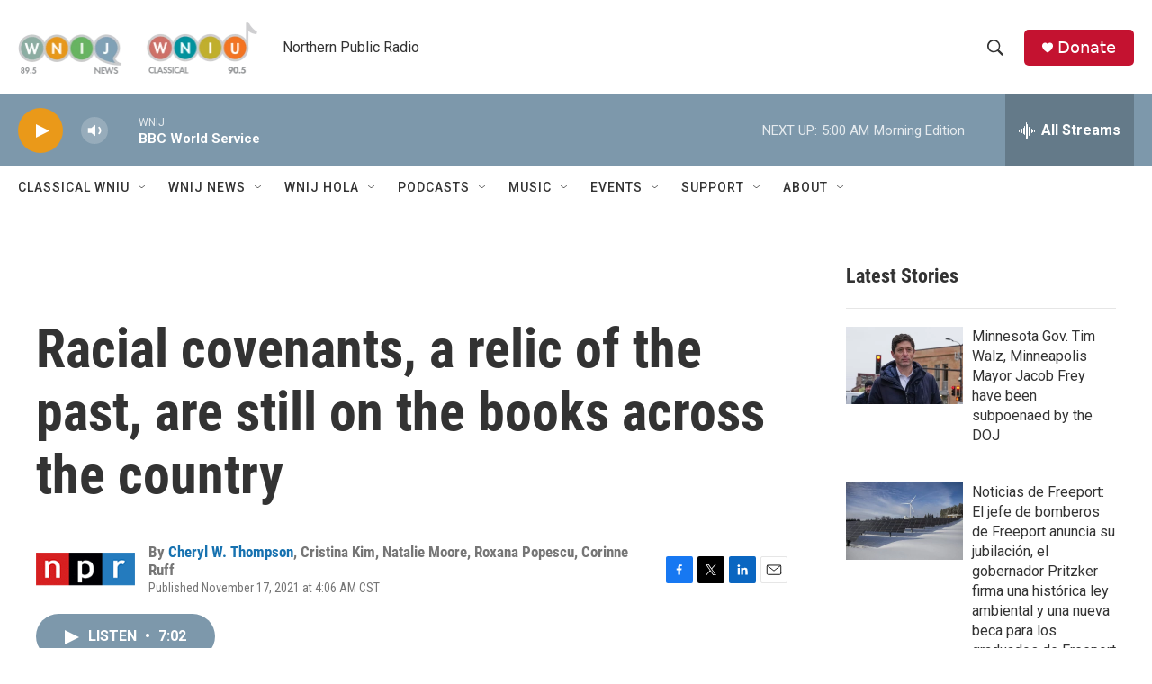

--- FILE ---
content_type: text/html
request_url: https://apps.npr.org/dailygraphics/graphics/racial-covenants-language-20210915/?initialWidth=700&childId=responsive-embed-racial-covenants-language-20210915&parentTitle=Racial%20covenants%2C%20a%20relic%20of%20the%20past%2C%20are%20still%20on%20the%20books%20across%20the%20country%20%7C%20Northern%20Public%20Radio%3A%20WNIJ%20and%20WNIU&parentUrl=https%3A%2F%2Fwww.northernpublicradio.org%2F2021-11-17%2Fracial-covenants-a-relic-of-the-past-are-still-on-the-books-across-the-country
body_size: 1461
content:
<!doctype html>
<html lang="en">

<head>
    <meta charset="utf-8">
    <title>racial-covenants-language-20210915</title>
    <meta name="viewport" content="width=device-width">
    <meta name="robots" content="noindex" />
    <base target="_blank">
    <link rel="stylesheet" href="./graphic.css">
    <script>window.GOOGLE_ANALYTICS_ID = "UA-5828686-75";</script>
</head>
<body>


<h1>What racial covenants look<span class="widont">&nbsp;</span>like</h1>



<h2>By some estimates, this discriminatory language &mdash; illegal and unenforceable today &mdash; still appears in millions of home deeds and neighborhood covenants. Below are examples shared by homeowners we talked to in San Diego and St.<span class="widont">&nbsp;</span>Louis.</h2>


<div id="quote-grid" class="graphic grid">
  <div class="grid-sizer"></div>
  
  <div class="grid-item item-0">
    <figure>
      <blockquote>“&#8230; <strong>no part of said property nor any portion thereof shall be for said term of fifty years occupied by any person not of the Caucasian race</strong>, it being intended thereby to restrict the use of said property for said period of time against the occupancy of owners or tenants of any portion of said property for residence or other purpose by <strong>people of the Negro or Mongolian race</strong>.”</blockquote>
      <figcaption>
        <ul>
          
            <li class="neighborhood">The Greater Ville, St. Louis</li>
          
          
            <li>House built: 1906</li>
          
          
            <li>Restriction placed: 1911</li>
          
        </ul>
      </figcaption>
    </figure>
  </div>
  
  <div class="grid-item item-1">
    <figure>
      <blockquote>“No lot covered by this indenture, or any part thereof, <strong>shall ever be sold, resold, conveyed, granted, devised, leased or rented to or occupied by, or in any other way used by, any person or persons not of the Caucasian Race</strong>, nor shall any such excluded person live in any main building or subsidiary building or any such lot; provided, however, that this restriction shall not be applicable to domestic servants in the employ of the owner or occupant then living in such building. In the event of a breach of this restriction &#8230; the title of such lot shall immediately revert to the Company, its successors or assigns and the Company, its successes or assigns may thereupon re-enter and take possession of the lot, with all improvements<span class="widont">&nbsp;</span>thereon.”</blockquote>
      <figcaption>
        <ul>
          
            <li class="neighborhood">St. Louis Hills, St. Louis</li>
          
          
            <li>House built: 1942</li>
          
          
            <li>Restriction placed: 1949</li>
          
        </ul>
      </figcaption>
    </figure>
  </div>
  
  <div class="grid-item item-2">
    <figure>
      <blockquote>&#8220;(15) That neither said lots nor portions thereof or interest therein <strong>shall ever be leased, sold, devised, conveyed to or inherited or be otherwise acquired by or become property of any person other than of the Caucasian Race</strong>.<br />&#8220;(16) That neither said lot nor any portion thereof <strong>shall ever be lived upon or occupied by any person other than of the Caucasian strictly in the capacity of servants or employees</strong> actually engaged in the service of such occupant, or in the care of said premises for such occupant, such circumstances shall not constitute a violation of this condition.&#8221; </blockquote>
      <figcaption>
        <ul>
          
            <li class="neighborhood">El Cerrito, San Diego</li>
          
          
            <li>House built: 1950-1951</li>
          
          
            <li>Restriction placed: 1950</li>
          
        </ul>
      </figcaption>
    </figure>
  </div>
  
</div>
<button aria-hidden class="toggle-grid show-hide" data-more="Show more ▼" data-less="Show less ▲">Show more ▼</button>



<div class="footer">
    
    
</div>

<script src="./graphic.js"></script>

</body>
</html>


--- FILE ---
content_type: text/html; charset=utf-8
request_url: https://www.google.com/recaptcha/api2/aframe
body_size: 267
content:
<!DOCTYPE HTML><html><head><meta http-equiv="content-type" content="text/html; charset=UTF-8"></head><body><script nonce="eiTqUDJbEcuC9Z3kKuHo1g">/** Anti-fraud and anti-abuse applications only. See google.com/recaptcha */ try{var clients={'sodar':'https://pagead2.googlesyndication.com/pagead/sodar?'};window.addEventListener("message",function(a){try{if(a.source===window.parent){var b=JSON.parse(a.data);var c=clients[b['id']];if(c){var d=document.createElement('img');d.src=c+b['params']+'&rc='+(localStorage.getItem("rc::a")?sessionStorage.getItem("rc::b"):"");window.document.body.appendChild(d);sessionStorage.setItem("rc::e",parseInt(sessionStorage.getItem("rc::e")||0)+1);localStorage.setItem("rc::h",'1768978022144');}}}catch(b){}});window.parent.postMessage("_grecaptcha_ready", "*");}catch(b){}</script></body></html>

--- FILE ---
content_type: text/css
request_url: https://apps.npr.org/dailygraphics/graphics/racial-covenants-language-20210915/graphic.css
body_size: 1455
content:
* {
  box-sizing: border-box;
  -webkit-tap-highlight-color: transparent;
}
html {
  -webkit-text-size-adjust: none;
}
body {
  margin: 0;
  padding: 33px 0;
  font: 14px/1.4 Helvetica, Arial, sans-serif;
  color: #555;
  touch-action: manipulation;
}
img,
svg {
  max-width: 100%;
}
h1 {
  margin: 0 0 33px 0;
  font-size: 20px;
  color: #666;
  font-family: 'Gotham SSm', Helvetica, Arial, sans-serif;
  font-weight: normal;
  line-height: 1.3;
  font-weight: 400;
  -webkit-font-smoothing: antialiased;
}
h2 {
  font-weight: normal;
  color: #777;
  font-size: 12px;
  margin: -22px 0 22px 0;
  line-height: 1.6;
}
h3 {
  margin: 0 0 15px 0;
  font-family: 'Knockout 31 4r';
  font-weight: normal;
  text-transform: uppercase;
  padding-top: 0;
  line-height: 1.2;
  letter-spacing: 0.05em;
  -webkit-font-smoothing: antialiased;
  font-size: 12px;
  color: #333;
}
.nowrap {
  white-space: nowrap;
}
.footnotes {
  margin-bottom: 20px;
}
.footnotes h4 {
  margin: 2px 0 7px 0;
  color: #666;
  font-size: 11px;
}
.footnotes p,
.footer p {
  margin: 2px 0 0 0;
  font-size: 11px;
  line-height: 1.7;
  color: #999;
}
.footer p {
  font-style: italic;
}
.footer p em {
  font-style: normal;
}
.footnotes p strong {
  color: #666;
}
a,
a:link,
a:visited {
  color: #4774CC;
  text-decoration: none;
}
a:hover,
a:active {
  color: #bccae5;
}
.graphic-wrapper {
  position: relative;
}
.graphic {
  position: relative;
  margin-bottom: 11px;
}
.graphic img {
  max-width: 100%;
  height: auto;
}
.key {
  margin: -11px 0 33px 0;
  padding: 0;
  list-style-type: none;
}
.key .key-item {
  display: inline-block;
  margin: 0 18px 0 0;
  padding: 0;
  line-height: 15px;
}
.key .key-item b {
  display: inline-block;
  width: 15px;
  height: 15px;
  margin-right: 6px;
  float: left;
}
.key .key-item label {
  white-space: nowrap;
  font-size: 12px;
  color: #666;
  font-weight: normal;
  -webkit-font-smoothing: antialiased;
}
svg {
  overflow: hidden;
}
.axis {
  font-size: 11px;
  -webkit-font-smoothing: antialiased;
  fill: #999;
}
.axis path,
.axis line {
  fill: none;
  stroke: #ccc;
  shape-rendering: crispEdges;
}
.axis.y path {
  display: none;
}
.axis.y .tick line {
  display: none;
}
.grid path {
  display: none;
}
.grid .tick {
  stroke: #eee;
  color: #eee;
  stroke-width: 1px;
  shape-rendering: crispEdges;
}
.grid.y g:first-child line {
  display: none;
}
.zero-line {
  stroke: #666;
  stroke-width: 1px;
  shape-rendering: crispEdges;
}
line,
rect {
  shape-rendering: crispEdges;
}
.bars rect {
  fill: #17807E;
}
.labels {
  position: absolute;
  margin: 0;
  padding: 0;
  list-style-type: none;
  border: none;
}
.labels li {
  position: absolute;
  text-align: right;
  font-size: 12px;
  line-height: 1.3;
  color: #666;
  display: table;
  -webkit-font-smoothing: antialiased;
}
.labels li span {
  display: table-cell;
  vertical-align: middle;
}
.value text {
  font-size: 10px;
  -webkit-font-smoothing: antialiased;
}
.value text.in {
  fill: #fff;
}
.value text.out {
  fill: #999;
}
body.hp {
  padding-top: 0;
  padding-bottom: 10px;
}
body.childlink {
  margin-left: auto;
  margin-right: auto;
  max-width: 800px;
}
img:not([alt]) {
  outline: 3px solid red;
}
[role="img"] img:not([alt]) {
  outline: none;
}
.sr-only {
  opacity: 0;
  position: absolute;
  left: -1000px;
  clip: inset(0, 0, 0, 0);
  width: 1px;
  height: 1px;
}
body {
  max-width: 1400px;
  margin-left: auto;
  margin-right: auto;
}
h1,
h2 {
  margin-left: auto;
  margin-right: auto;
  max-width: 650px;
  text-align: center;
}
h1,
h2,
.footnotes,
.footer {
  margin-left: auto;
  margin-right: auto;
  max-width: 650px;
}
.grid-item,
.grid-sizer {
  width: 100%;
}
@media screen and (min-width: 501px) {
  .grid-item,
  .grid-sizer {
    width: 50%;
  }
}
@media screen and (min-width: 701px) {
  .grid-item,
  .grid-sizer {
    width: 33%;
  }
}
@media screen and (max-width: 500px) {
  .grid-item {
    display: none;
  }
  .grid-item.item-0 {
    display: block;
  }
  .show-all .grid-item {
    display: block;
  }
}
figure {
  margin: 0;
  padding: 0 0 22px 0;
}
@media screen and (min-width: 501px) {
  figure {
    padding: 11px 11px 22px 11px;
  }
}
figure blockquote {
  background-color: #eee;
  padding: 20px;
  margin: 0 0 15px 0;
  color: #787878;
  font-family: Georgia, "Times New Roman", serif;
  position: relative;
  font-size: 14px;
  line-height: 1.4;
}
@media screen and (min-width: 701px) {
  figure blockquote {
    font-size: 15px;
    line-height: 1.6;
  }
}
figure blockquote strong {
  color: #333;
  background-color: #F7E39B;
  padding-left: 2px;
  padding-right: 2px;
  font-weight: bold;
}
figure figcaption {
  font-size: 12px;
  color: #787878;
  margin: 0 22px;
}
figure ul {
  list-style-type: none;
  margin: 0;
  padding: 0;
}
figure ul li {
  margin: 0;
  padding: 0;
}
figure ul li.neighborhood {
  font-weight: bold;
  color: #666;
}
.toggle-grid {
  font-family: 'Gotham SSm', Helvetica, Arial, sans-serif;
  font-weight: normal;
  font-weight: 400;
  background-color: #fff;
  border: none;
  border-top: 2px solid #eee;
  box-shadow: none;
  box-sizing: border-box;
  color: #4774CC;
  display: block;
  font-weight: bold;
  margin-top: 0;
  margin-bottom: 22px;
  padding: 10px;
  text-transform: uppercase;
  width: 100%;
}
@media screen and (min-width: 501px) {
  .toggle-grid {
    display: none;
  }
}
.toggle-grid:hover {
  cursor: pointer;
  opacity: 0.7;
}
.toggle-grid:focus {
  outline: none;
  border: none;
}
